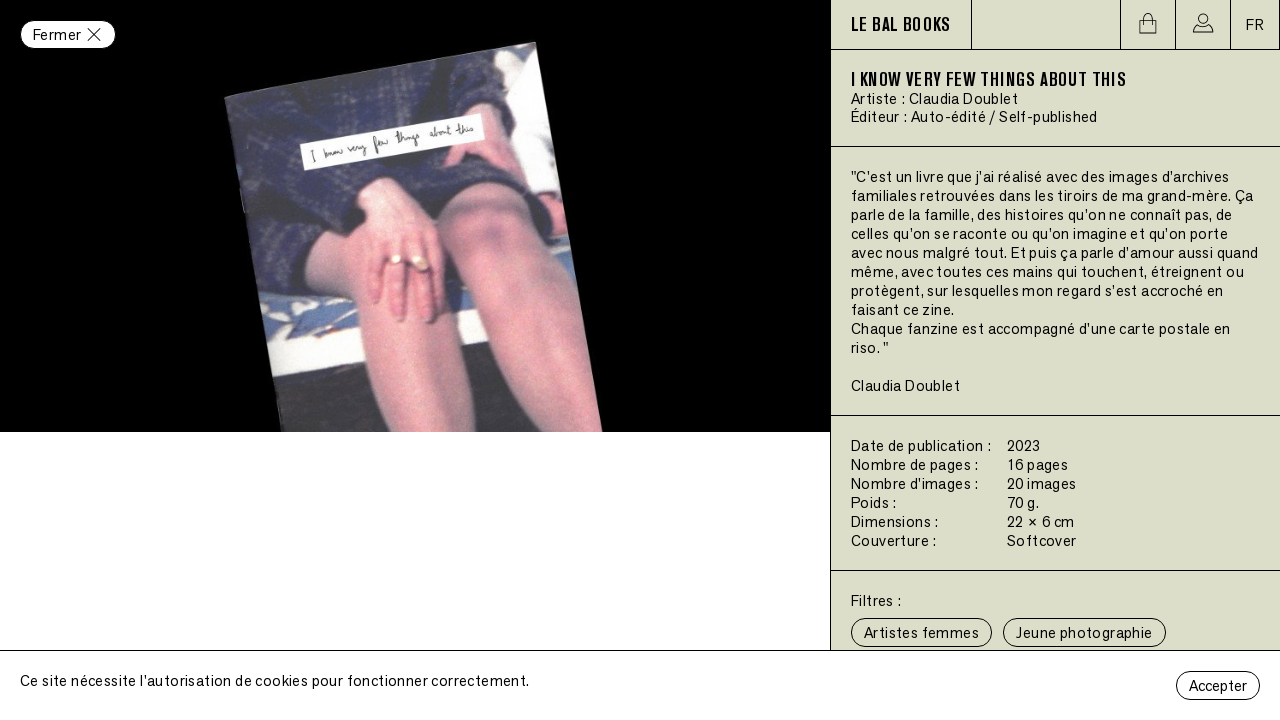

--- FILE ---
content_type: text/html; charset=UTF-8
request_url: https://lebalbooks.com/i-know-very-few-things-about-this
body_size: 8122
content:
<!DOCTYPE html>
<html lang="fr">
<head>
    <meta charset="utf-8">
    <meta http-equiv="X-UA-Compatible" content="IE=edge">
    <link rel="author" href="https://lebalbooks.com/humans.txt" />
    <meta name="viewport" content="width=device-width, initial-scale=1">
    <title>LE BAL Books  - I know very few things about this</title>
        <link rel="canonical" href="https://lebalbooks.com/i-know-very-few-things-about-this">
    <meta property="og:title" content="I know very few things about this">
    <meta property="og:description" content="&quot;C&#039;est un livre que j&#039;ai réalisé avec des images d’archives familiales retrouvées dans les tiroirs de ma grand-mère. Ça parle de la famille, des histoires qu’on...">
    <meta name="description" content="&quot;C&#039;est un livre que j&#039;ai réalisé avec des images d’archives familiales retrouvées dans les tiroirs de ma grand-mère. Ça parle de la famille, des histoires qu’on...">
    <meta property="og:url" content="https://lebalbooks.com/i-know-very-few-things-about-this">
        <meta property="og:image" content="https://lebalbooks.com/storage/3618/conversions/I-know-very-few-things-about-this--Claudia-Doublet-thumb.jpg">
        <meta property="og:type" content="book">
        <meta property="book:author" content="Claudia Doublet">
    
        <meta property="book:release_date" content="2023-04-01">
            <meta property="book:tag" content="Artistes femmes">
        <meta property="book:tag" content="Jeune photographie">
        <meta property="book:tag" content="Archives / Iconographie">
            <meta property="book:tag" content="Fanzine">
        <meta property="book:tag" content="Edition limitée">
            <meta property="book:tag" content="Reliure agrafée">
                <meta property="book:tag" content="France">
    
    <meta property="twitter:card" content="summary_large_image">
    <meta property="twitter:url" content="https://lebalbooks.com/i-know-very-few-things-about-this">
    <meta property="twitter:title" content="I know very few things about this">
    <meta property="twitter:description" content="&quot;C&#039;est un livre que j&#039;ai réalisé avec des images d’archives familiales retrouvées dans les tiroirs de ma grand-mère. Ça parle de la famille, des histoires qu’on...">
        <meta property="twitter:image" content="https://lebalbooks.com/storage/3618/conversions/I-know-very-few-things-about-this--Claudia-Doublet-thumb.jpg">
        <script type="application/ld+json">{"@context":"https://schema.org","@type":"Book","name":"I know very few things about this","author":[{"@type":"Person","name":"Claudia Doublet"}],"publisher":[{"@type":"Organization","name":"Auto-édité / Self-published"}],"datePublished":"2023-04-01T00:00:00+00:00"}</script>
    <meta property="og:site_name" content="LE BAL Books">
    <meta name="twitter:card" content="summary_large_image">
    <meta name="twitter:site" content="@LE_BAL_">

    <link rel="apple-touch-icon" sizes="180x180" href="/apple-touch-icon.png">
    <link rel="icon" type="image/png" sizes="32x32" href="/favicon-32x32.png">
    <link rel="icon" type="image/png" sizes="16x16" href="/favicon-16x16.png">
    <link rel="manifest" href="/site.webmanifest">
    <link rel="mask-icon" href="/safari-pinned-tab.svg" color="#5bbad5">
    <meta name="msapplication-TileColor" content="#00a300">
    <meta name="theme-color" content="#ffffff">

    <link rel="preload" as="font" href="https://lebalbooks.com/fonts/AkzidenzGroteskPro-BoldCn.woff2" type="font/woff2" crossorigin="anonymous">
    <link rel="preload" as="font" href="https://lebalbooks.com/fonts/AkzidGrtskNext-Regular.woff2" type="font/woff2" crossorigin="anonymous">
    <link rel="stylesheet" type="text/css" href="https://lebalbooks.com/fonts/stylesheet.css" />
    <link rel="stylesheet" type="text/css" href="/css/site.css?id=2bc8407ec2ae42fc9e488ad751d1b785" />
    <script type="text/javascript" src="/js/manifest.js?id=25e5c0ff9fe62d49b8953924ea69a683"></script>
    <script type="text/javascript" src="/js/vendor.js?id=70e1e069c84ba321a8500018d6f78d26"></script>
    <script type="text/javascript" src="/js/site.js?id=ffce2efb4664bcd14c089b2c3cfef93c"></script>
    <script type="text/javascript" src="/js/shop.js?id=b29a791b59b0a303e3d7d01b5b02b251"></script>
    </head>
<body>
<main class="view">
    <div class="main">
                <a id="product-view-close" class="view__close" href="https://lebalbooks.com">
        <span>Fermer</span>
        <img src="https://lebalbooks.com/icons/fermer.svg" width="18" alt="X" />
    </a>
        <div class="view__book-images">
                <div class="view__book-image">
            <img srcset="https://lebalbooks.com/storage/3618/responsive-images/I-know-very-few-things-about-this--Claudia-Doublet___medialibrary_original_2830_2000.jpg 2830w, https://lebalbooks.com/storage/3618/responsive-images/I-know-very-few-things-about-this--Claudia-Doublet___medialibrary_original_2367_1673.jpg 2367w, https://lebalbooks.com/storage/3618/responsive-images/I-know-very-few-things-about-this--Claudia-Doublet___medialibrary_original_1980_1399.jpg 1980w, https://lebalbooks.com/storage/3618/responsive-images/I-know-very-few-things-about-this--Claudia-Doublet___medialibrary_original_1657_1171.jpg 1657w, https://lebalbooks.com/storage/3618/responsive-images/I-know-very-few-things-about-this--Claudia-Doublet___medialibrary_original_1386_980.jpg 1386w, https://lebalbooks.com/storage/3618/responsive-images/I-know-very-few-things-about-this--Claudia-Doublet___medialibrary_original_1160_820.jpg 1160w, https://lebalbooks.com/storage/3618/responsive-images/I-know-very-few-things-about-this--Claudia-Doublet___medialibrary_original_970_686.jpg 970w, https://lebalbooks.com/storage/3618/responsive-images/I-know-very-few-things-about-this--Claudia-Doublet___medialibrary_original_812_574.jpg 812w, https://lebalbooks.com/storage/3618/responsive-images/I-know-very-few-things-about-this--Claudia-Doublet___medialibrary_original_679_480.jpg 679w, https://lebalbooks.com/storage/3618/responsive-images/I-know-very-few-things-about-this--Claudia-Doublet___medialibrary_original_568_401.jpg 568w, https://lebalbooks.com/storage/3618/responsive-images/I-know-very-few-things-about-this--Claudia-Doublet___medialibrary_original_475_336.jpg 475w, https://lebalbooks.com/storage/3618/responsive-images/I-know-very-few-things-about-this--Claudia-Doublet___medialibrary_original_397_281.jpg 397w, [data-uri] 32w" onload="this.onload=null;this.sizes=Math.ceil(this.getBoundingClientRect().width/window.innerWidth*100)+'vw';" sizes="1px" src="/storage/3618/I-know-very-few-things-about-this--Claudia-Doublet.jpg" width="2830">

        </div>
            <div class="view__book-image">
            <img srcset="https://lebalbooks.com/storage/3619/responsive-images/I-know-very-few-things-about-this--Claudia-Doublet-3___medialibrary_original_2830_2000.jpg 2830w, https://lebalbooks.com/storage/3619/responsive-images/I-know-very-few-things-about-this--Claudia-Doublet-3___medialibrary_original_2367_1673.jpg 2367w, https://lebalbooks.com/storage/3619/responsive-images/I-know-very-few-things-about-this--Claudia-Doublet-3___medialibrary_original_1980_1399.jpg 1980w, https://lebalbooks.com/storage/3619/responsive-images/I-know-very-few-things-about-this--Claudia-Doublet-3___medialibrary_original_1657_1171.jpg 1657w, https://lebalbooks.com/storage/3619/responsive-images/I-know-very-few-things-about-this--Claudia-Doublet-3___medialibrary_original_1386_980.jpg 1386w, https://lebalbooks.com/storage/3619/responsive-images/I-know-very-few-things-about-this--Claudia-Doublet-3___medialibrary_original_1160_820.jpg 1160w, https://lebalbooks.com/storage/3619/responsive-images/I-know-very-few-things-about-this--Claudia-Doublet-3___medialibrary_original_970_686.jpg 970w, https://lebalbooks.com/storage/3619/responsive-images/I-know-very-few-things-about-this--Claudia-Doublet-3___medialibrary_original_812_574.jpg 812w, https://lebalbooks.com/storage/3619/responsive-images/I-know-very-few-things-about-this--Claudia-Doublet-3___medialibrary_original_679_480.jpg 679w, https://lebalbooks.com/storage/3619/responsive-images/I-know-very-few-things-about-this--Claudia-Doublet-3___medialibrary_original_568_401.jpg 568w, https://lebalbooks.com/storage/3619/responsive-images/I-know-very-few-things-about-this--Claudia-Doublet-3___medialibrary_original_475_336.jpg 475w, [data-uri] 32w" onload="this.onload=null;this.sizes=Math.ceil(this.getBoundingClientRect().width/window.innerWidth*100)+'vw';" sizes="1px" src="/storage/3619/I-know-very-few-things-about-this--Claudia-Doublet-3.jpg" width="2830">

        </div>
            <div class="view__book-image">
            <img srcset="https://lebalbooks.com/storage/3620/responsive-images/I-know-very-few-things-about-this--Claudia-Doublet-4___medialibrary_original_2830_2000.jpg 2830w, https://lebalbooks.com/storage/3620/responsive-images/I-know-very-few-things-about-this--Claudia-Doublet-4___medialibrary_original_2367_1673.jpg 2367w, https://lebalbooks.com/storage/3620/responsive-images/I-know-very-few-things-about-this--Claudia-Doublet-4___medialibrary_original_1980_1399.jpg 1980w, https://lebalbooks.com/storage/3620/responsive-images/I-know-very-few-things-about-this--Claudia-Doublet-4___medialibrary_original_1657_1171.jpg 1657w, https://lebalbooks.com/storage/3620/responsive-images/I-know-very-few-things-about-this--Claudia-Doublet-4___medialibrary_original_1386_980.jpg 1386w, https://lebalbooks.com/storage/3620/responsive-images/I-know-very-few-things-about-this--Claudia-Doublet-4___medialibrary_original_1160_820.jpg 1160w, https://lebalbooks.com/storage/3620/responsive-images/I-know-very-few-things-about-this--Claudia-Doublet-4___medialibrary_original_970_686.jpg 970w, https://lebalbooks.com/storage/3620/responsive-images/I-know-very-few-things-about-this--Claudia-Doublet-4___medialibrary_original_812_574.jpg 812w, https://lebalbooks.com/storage/3620/responsive-images/I-know-very-few-things-about-this--Claudia-Doublet-4___medialibrary_original_679_480.jpg 679w, https://lebalbooks.com/storage/3620/responsive-images/I-know-very-few-things-about-this--Claudia-Doublet-4___medialibrary_original_568_401.jpg 568w, https://lebalbooks.com/storage/3620/responsive-images/I-know-very-few-things-about-this--Claudia-Doublet-4___medialibrary_original_475_336.jpg 475w, https://lebalbooks.com/storage/3620/responsive-images/I-know-very-few-things-about-this--Claudia-Doublet-4___medialibrary_original_397_281.jpg 397w, https://lebalbooks.com/storage/3620/responsive-images/I-know-very-few-things-about-this--Claudia-Doublet-4___medialibrary_original_332_235.jpg 332w, [data-uri] 32w" onload="this.onload=null;this.sizes=Math.ceil(this.getBoundingClientRect().width/window.innerWidth*100)+'vw';" sizes="1px" src="/storage/3620/I-know-very-few-things-about-this--Claudia-Doublet-4.jpg" width="2830">

        </div>
            <div class="view__book-image">
            <img srcset="https://lebalbooks.com/storage/3621/responsive-images/I-know-very-few-things-about-this--Claudia-Doublet2___medialibrary_original_2830_2000.jpg 2830w, https://lebalbooks.com/storage/3621/responsive-images/I-know-very-few-things-about-this--Claudia-Doublet2___medialibrary_original_2367_1673.jpg 2367w, https://lebalbooks.com/storage/3621/responsive-images/I-know-very-few-things-about-this--Claudia-Doublet2___medialibrary_original_1981_1400.jpg 1981w, https://lebalbooks.com/storage/3621/responsive-images/I-know-very-few-things-about-this--Claudia-Doublet2___medialibrary_original_1657_1171.jpg 1657w, https://lebalbooks.com/storage/3621/responsive-images/I-know-very-few-things-about-this--Claudia-Doublet2___medialibrary_original_1386_980.jpg 1386w, https://lebalbooks.com/storage/3621/responsive-images/I-know-very-few-things-about-this--Claudia-Doublet2___medialibrary_original_1160_820.jpg 1160w, https://lebalbooks.com/storage/3621/responsive-images/I-know-very-few-things-about-this--Claudia-Doublet2___medialibrary_original_970_686.jpg 970w, https://lebalbooks.com/storage/3621/responsive-images/I-know-very-few-things-about-this--Claudia-Doublet2___medialibrary_original_812_574.jpg 812w, https://lebalbooks.com/storage/3621/responsive-images/I-know-very-few-things-about-this--Claudia-Doublet2___medialibrary_original_679_480.jpg 679w, [data-uri] 32w" onload="this.onload=null;this.sizes=Math.ceil(this.getBoundingClientRect().width/window.innerWidth*100)+'vw';" sizes="1px" src="/storage/3621/I-know-very-few-things-about-this--Claudia-Doublet2.jpg" width="2830">

        </div>
        <img class="view__arrow-mobile" src="https://lebalbooks.com/icons/fleche-galerie.svg" width="20" alt="→" />
</div>
    </div>
    <div class="side">
        <div class="nav-view">
<nav>
    <ul>
        <li class="logo">
    <a href="https://lebalbooks.com">
        <h1>LE BAL BOOKS</h1>
    </a>
</li>
        <li class="empty"></li>
        <li class="icon cart">
    <a href="https://lebalbooks.com/panier">
        <div id="cart-button" data-alert=""></div>
    </a>
</li>
        <li class="icon profile">
    <a href="https://lebalbooks.com/mon-compte"><img src="https://lebalbooks.com/icons/profile.svg" alt="profile" /></a>
</li>
        <li class="icon lang">
    <div class="nav-open">
        FR
    </div>
    <ul class="nav-sub">
        <li>
                            <a href="https://lebalbooks.com/en/i-know-very-few-things-about-this">EN</a>
                    </li>
    </ul>
</li>
    </ul>
</nav>
</div>
            <div class="book-title">
    <h1>
        I know very few things about this
    </h1>
    <h2>
        Artiste :
                        <a href="https://lebalbooks.com/artistes/claudia-doublet">Claudia Doublet</a>
            </h2>
        <h2>
        Éditeur :
                    <a href="https://lebalbooks.com/editeurs/auto-edite-self-published">Auto-édité / Self-published</a>
            </h2>
</div>
<div class="view__book-details">
    <div class="book-description">
        <p>"C'est un livre que j'ai réalisé avec des images d’archives familiales retrouvées dans les tiroirs de ma grand-mère. Ça parle de la famille, des histoires qu’on ne connaît pas, de celles qu’on se raconte ou qu’on imagine et qu’on porte avec nous malgré tout. Et puis ça parle d’amour aussi quand même, avec toutes ces mains qui touchent, étreignent ou protègent, sur lesquelles mon regard s’est accroché en faisant ce zine.</p><p>Chaque fanzine est accompagné d'une carte postale en riso. "</p><p><br></p><p>Claudia Doublet</p>
    </div>
    <div class="book-info">

        <table>
                            <tr><td>Date de publication :</td><td>2023</td></tr>
                                        <tr><td>Nombre de pages : </td><td>16 pages</td></tr>
                                        <tr><td>Nombre d&#039;images : </td><td>20 images</td></tr>
                                        <tr><td>Poids : </td><td>70 g.</td></tr>
                                        <tr><td>Dimensions : </td><td>22 × 6 cm</td></tr>
                                        <tr><td>Couverture :</td><td>Softcover</td></tr>
                                </table>

        
            </div>
    <div class="book-filters">
        <h4>
            Filtres :
        </h4>
                    <a class="filter-button" href="https://lebalbooks.com/livres?k=categories&amp;f=16">
                Artistes femmes
            </a>
                    <a class="filter-button" href="https://lebalbooks.com/livres?k=categories&amp;f=9">
                Jeune photographie
            </a>
                    <a class="filter-button" href="https://lebalbooks.com/livres?k=categories&amp;f=6">
                Archives / Iconographie
            </a>
                            <a class="filter-button" href="https://lebalbooks.com/livres?k=formats&amp;f=1">
                Fanzine
            </a>
                    <a class="filter-button" href="https://lebalbooks.com/livres?k=formats&amp;f=7">
                Edition limitée
            </a>
                            <a class="filter-button" href="https://lebalbooks.com/livres?k=productions&amp;f=1">
                Reliure agrafée
            </a>
                                    <a class="filter-button" href="https://lebalbooks.com/livres?k=geographic_zones&amp;f=1">
                France
            </a>
            </div>
</div>
<div class="book-buy">
    <div class="conditions">
    <input id="buy-conditions" type="checkbox" />
    <label for="buy-conditions">
        Conditions d&#039;achats, livraisons, retours, etc.
        <img src="https://lebalbooks.com/icons/plus.svg" alt="+" />
    </label>
    <div class="conditions-open">
        <div class="conditions-open__title">
            Conditions d&#039;achats, livraisons, retours, etc.
            <label for="buy-conditions" class="conditions-close"><img src="https://lebalbooks.com/icons/fermer.svg" alt="Fermer" /></label>
        </div>
        <div class="conditions-open__body">
            <h3>Prix</h3>
<p>
Les prix de référence de nos livres sont indiqués en Euros (€), TTC.
</p>
<h3>
Disponibilité
</h3>
<p>
LE BAL Books ne peut garantir la disponibilité de l’exhaustivité du catalogue. Il peut arriver que le stock théorique ne corresponde pas au stock réel. Dans ce cas, vous en serez averti par e-mail et aurez la possibilité d’attendre le réassortiment du produit ou d’être remboursé de votre achat.
</p>

<h3>
Suivi
</h3>
<p>
Une fois votre commande passée, vous pouvez suivre sa préparation dans Espace Client > Historique commandes et détails. Vous serez notifié de tout changement dans le statut de votre commande par email.
</p>

<h3>
Mode de paiement
</h3>
<p>
Nous avons recours aux services de paiement Payplug pour vous offrir un paiement par CB rapide et sécurisé. Vous pouvez payer sans ouverture de compte en renseignant directement vos informations bancaires.
</p>
<h3>Livraison</h3>
<p>
Les livraisons se font du mercredi au samedi (sauf jours fériés et fermetures annuelles).
<br>
Une estimation du délai de livraison est indiquée lors de la commande. Le délai de livraison comprend le temps de préparation du colis auquel s’ajoute le temps d’acheminement. Une confirmation d’envoi ainsi qu’un numéro de suivi de colis vous seront envoyés par mail lors de la prise en charge du colis par le transporteur.
<br>
Les délais moyens indiqués ne constituent pas un délai de rigueur et LE BAL Books ne pourra voir sa responsabilité engagée en cas de retard de livraison ou de rupture de stock chez l’éditeur ou le fournisseur.
<br>
Dans le cas où tous les livres de votre commande ne seraient pas en stock à la librairie et que vous souhaiteriez recevoir une partie de votre commande dans un premier envoi, nous vous en proposons la livraison partielle.
<br>
Nous livrons quasiment partout dans le monde par le biais des transporteurs suivants : La Poste, Chronopost, Colissimo, DHL Express, Fedex, TNT Express, Mondial-Relay.*
<br>
LE BAL Books n’est pas responsable des éventuels retards, dégâts ou perte par le transporteur choisi.
</p>
<h3>Retrait à la librairie</h3>
<p>
Vous pouvez choisir comme mode d’expédition le retrait directement à la librairie et cette option est gratuite. Vous serez alors prévenu par mail de la disponibilité de votre commande et vous pourrez ensuite venir la récupérer directement à la librairie sur présentation d’une pièce d’identité. La librairie se situe au 6 impasse de la défense, 75018 Paris et est ouverte au public du mercredi au dimanche de 12h à 19h.
</p>
<h3>Frais de port</h3>
<p>
Les frais de ports sont calculés au plus juste par les transporteurs auxquels nous faisons appel en fonction du poids et de l’adresse de livraison de votre colis. Une fois votre panier constitué, vous pourrez avoir une estimation des frais de port selon les différents transporteurs.
</p>
<h3>Retour</h3>
<p>
Vous bénéficiez d’un droit de rétractation d’un délai de 7 jours à compter de la réception de votre colis. Merci de noter que les frais de retours sont à votre charge et que les livres doivent nous parvenir en parfait état, faute de quoi nous nous réservons le droit de refuser votre retour.
<br />
Après réception de votre colis, nous procéderons au remboursement de votre commande
</p>
<h3>Données personnelles</h3>
<p>
Les informations nominatives que vous nous communiquez sont nécessaires au traitement, à la livraison, et à la facturation de vos commandes. Ces informations sont strictement confidentielles et ne sont en aucun cas transmises à des tiers. Conformément à l’article 34 de la loi du 6 janvier 1978, vous disposez d’un droit d’accès, de modification, de rectification et de suppression des données vous concernant. Pour ce faire, merci de nous contacter.
<br>

Vous déclarez avoir pris connaissance et accepté les présentes Conditions Générales de Vente, la validation de votre commande vaut donc comme acceptation de ces Conditions Générales de Vente
</p>
        </div>
    </div>
</div>
    <div id="buy-button" data-id="409"></div>
</div>
    </div>
</main>
<div class="js-cookie-consent cookie-consent">

    <span class="cookie-consent__message">
        Ce site nécessite l'autorisation de cookies pour fonctionner correctement.
    </span>

    <button class="js-cookie-consent-agree cookie-consent__agree">
        Accepter
    </button>

</div>

    <script>

        window.laravelCookieConsent = (function () {

            const COOKIE_VALUE = 1;
            const COOKIE_DOMAIN = 'lebalbooks.com';

            function consentWithCookies() {
                setCookie('laravel_cookie_consent', COOKIE_VALUE, 7300);
                hideCookieDialog();
            }

            function cookieExists(name) {
                return (document.cookie.split('; ').indexOf(name + '=' + COOKIE_VALUE) !== -1);
            }

            function hideCookieDialog() {
                const dialogs = document.getElementsByClassName('js-cookie-consent');

                for (let i = 0; i < dialogs.length; ++i) {
                    dialogs[i].style.display = 'none';
                }
            }

            function setCookie(name, value, expirationInDays) {
                const date = new Date();
                date.setTime(date.getTime() + (expirationInDays * 24 * 60 * 60 * 1000));
                document.cookie = name + '=' + value
                    + ';expires=' + date.toUTCString()
                    + ';domain=' + COOKIE_DOMAIN
                    + ';path=/'
                    + ';samesite=lax';
            }

            if (cookieExists('laravel_cookie_consent')) {
                hideCookieDialog();
            }

            const buttons = document.getElementsByClassName('js-cookie-consent-agree');

            for (let i = 0; i < buttons.length; ++i) {
                buttons[i].addEventListener('click', consentWithCookies);
            }

            return {
                consentWithCookies: consentWithCookies,
                hideCookieDialog: hideCookieDialog
            };
        })();
    </script>

</body>
</html>


--- FILE ---
content_type: text/javascript; charset=utf-8
request_url: https://lebalbooks.com/js/site.js?id=ffce2efb4664bcd14c089b2c3cfef93c
body_size: 531
content:
(self.webpackChunk=self.webpackChunk||[]).push([[752],{10464:()=>{document.addEventListener("DOMContentLoaded",(function(){var e=!1,n=document.getElementById("intro"),t=document.getElementById("intro-image");if(n){var s=function(e){n.classList.contains("hide")||n.classList.add("hide")};document.addEventListener("scroll",(function(n){window.scrollY,n.preventDefault(),e||(window.requestAnimationFrame((function(){s(),e=!1})),e=!0)})),t.addEventListener("click",(function(e){s()}))}for(var a=document.getElementsByClassName("nav-open"),o=0;o<a.length;o++)a[o].addEventListener("mouseenter",(function(e){e.target.nextElementSibling.classList.contains("nav-show")||e.target.nextElementSibling.classList.add("nav-show")})),a[o].addEventListener("mouseleave",(function(e){var n=e.target.nextElementSibling;setTimeout((function(){if(n.classList.contains("nav-over"))return!1;n.classList.remove("nav-show")}),100)}));for(var i=document.getElementsByClassName("nav-sub"),c=0;c<i.length;c++)i[c].addEventListener("mouseenter",(function(e){var n=e.target;n.classList.contains("nav-over")||n.classList.add("nav-over")})),i[c].addEventListener("mouseleave",(function(e){e.target.classList.remove("nav-show","nav-over")}));var d=document.getElementById("nav-about"),l=document.getElementById("side-about"),r=document.getElementById("nav-news"),u=document.getElementById("side-news");d&&(d.addEventListener("click",(function(){u.classList.remove("show"),l.classList.add("show")})),r.addEventListener("click",(function(){u.classList.add("show"),l.classList.remove("show")})));var m=document.getElementById("footer-shop"),v=document.getElementsByClassName("footer-shop__text");m&&m.addEventListener("click",(function(){for(var e=0;e<v.length;e++)v[e].classList.toggle("show")}));var f=window.sessionStorage.getItem("announce"),g=document.getElementsByClassName("announce-close"),L=document.getElementsByClassName("announce");if(L&&g&&!f)for(var E=function(e){L[e].classList.add("announce-show"),g[e].addEventListener("click",(function(){L[e].classList.add("announce-hide"),window.sessionStorage.setItem("announce","hide")}))},h=0;h<L.length;h++)E(h);var w=document.getElementsByClassName("announce-offset");if(w&&L&&!f)for(var y=0;y<L.length;y++)w[y]&&w[y].classList.add("announce-offset-active")}),!1)}},e=>{var n;n=10464,e(e.s=n)}]);

--- FILE ---
content_type: image/svg+xml
request_url: https://lebalbooks.com/icons/fleche-galerie.svg
body_size: 108
content:
<svg xmlns="http://www.w3.org/2000/svg" viewBox="0 0 18 18"><defs><style>.cls-1{fill:#fff;}</style></defs><g id="Calque_1" data-name="Calque 1"><rect class="cls-1" x="8.09" y="-1.33" width="1.07" height="11.66" transform="translate(-0.66 7.42) rotate(-45)"/><line class="cls-1" x1="13.88" y1="9" x2="13.12" y2="9.75"/><rect class="cls-1" x="2.79" y="12.97" width="11.66" height="1.07" transform="translate(-7.02 10.05) rotate(-45)"/><line class="cls-1" x1="13.12" y1="8.24" x2="13.88" y2="9"/><rect class="cls-1" x="12.59" y="8.47" width="1.07" height="1.07" transform="translate(-2.52 11.92) rotate(-45)"/></g></svg>

--- FILE ---
content_type: image/svg+xml
request_url: https://lebalbooks.com/icons/plus.svg
body_size: 206
content:
<?xml version="1.0" encoding="utf-8"?>
<!-- Generator: Adobe Illustrator 24.1.0, SVG Export Plug-In . SVG Version: 6.00 Build 0)  -->
<svg version="1.1" id="Layer_1" xmlns="http://www.w3.org/2000/svg" xmlns:xlink="http://www.w3.org/1999/xlink" x="0px" y="0px"
	 viewBox="0 0 14 14" style="enable-background:new 0 0 14 14;" xml:space="preserve">
<path d="M0,7.5v-1l13.9,0L14,7.4L0,7.5z"/>
<path d="M6.5,14L6.6,0l0.9,0L7.4,14H6.5z"/>
</svg>
